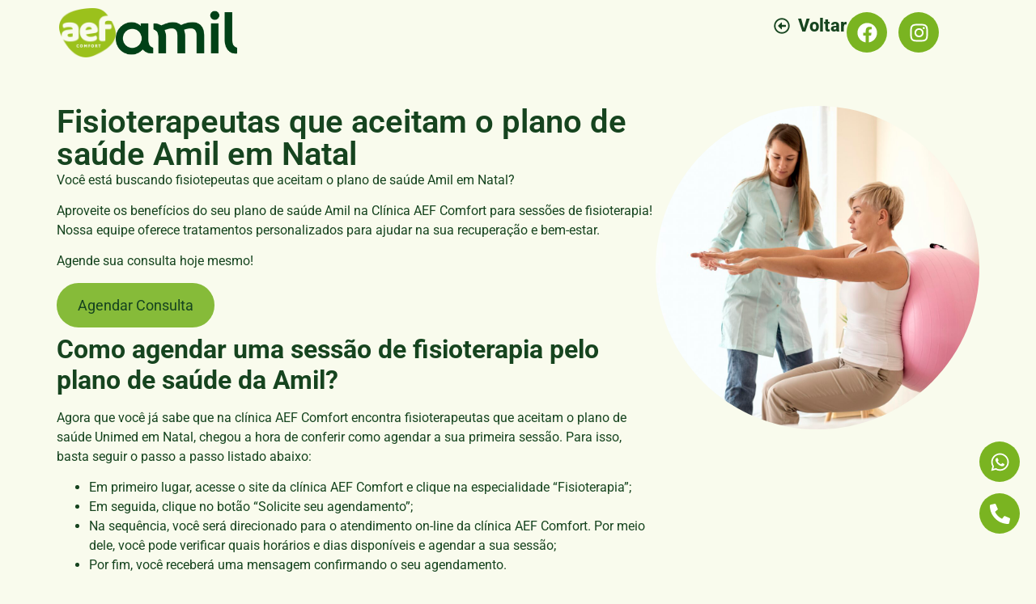

--- FILE ---
content_type: text/html; charset=UTF-8
request_url: https://aefcomfort.com.br/fisioterapeutas-que-aceitam-o-plano-de-saude-amil-em-natal/
body_size: 16869
content:
<!DOCTYPE html>
<html dir="ltr" lang="pt-BR" prefix="og: https://ogp.me/ns#">
<head>
	<meta charset="UTF-8">
		<title>Fisioterapeutas que aceitam o plano de saúde Amil em Natal - AEF COMFORT</title>

		<!-- All in One SEO 4.9.3 - aioseo.com -->
	<meta name="description" content="Você está buscando fisiotepeutas que aceitam o plano de saúde Amil em Natal? Aproveite os benefícios do seu plano de saúde Amil na Clínica AEF Comfort para sessões de fisioterapia! Nossa equipe oferece tratamentos personalizados para ajudar na sua recuperação e bem-estar. Agende sua consulta hoje mesmo! Agendar Consulta Como agendar uma sessão de fisioterapia" />
	<meta name="robots" content="max-image-preview:large" />
	<meta name="author" content="agencia-ti"/>
	<link rel="canonical" href="https://aefcomfort.com.br/fisioterapeutas-que-aceitam-o-plano-de-saude-amil-em-natal/" />
	<meta name="generator" content="All in One SEO (AIOSEO) 4.9.3" />
		<meta property="og:locale" content="pt_BR" />
		<meta property="og:site_name" content="AEF COMFORT -" />
		<meta property="og:type" content="article" />
		<meta property="og:title" content="Fisioterapeutas que aceitam o plano de saúde Amil em Natal - AEF COMFORT" />
		<meta property="og:description" content="Você está buscando fisiotepeutas que aceitam o plano de saúde Amil em Natal? Aproveite os benefícios do seu plano de saúde Amil na Clínica AEF Comfort para sessões de fisioterapia! Nossa equipe oferece tratamentos personalizados para ajudar na sua recuperação e bem-estar. Agende sua consulta hoje mesmo! Agendar Consulta Como agendar uma sessão de fisioterapia" />
		<meta property="og:url" content="https://aefcomfort.com.br/fisioterapeutas-que-aceitam-o-plano-de-saude-amil-em-natal/" />
		<meta property="og:image" content="https://aefcomfort.com.br/wp-content/uploads/2023/03/cropped-aef-comfort.png.webp" />
		<meta property="og:image:secure_url" content="https://aefcomfort.com.br/wp-content/uploads/2023/03/cropped-aef-comfort.png.webp" />
		<meta property="og:image:width" content="390" />
		<meta property="og:image:height" content="100" />
		<meta property="article:published_time" content="2023-07-19T18:33:17+00:00" />
		<meta property="article:modified_time" content="2023-07-24T20:09:56+00:00" />
		<meta property="article:publisher" content="https://www.facebook.com/aefcomfort" />
		<meta name="twitter:card" content="summary_large_image" />
		<meta name="twitter:title" content="Fisioterapeutas que aceitam o plano de saúde Amil em Natal - AEF COMFORT" />
		<meta name="twitter:description" content="Você está buscando fisiotepeutas que aceitam o plano de saúde Amil em Natal? Aproveite os benefícios do seu plano de saúde Amil na Clínica AEF Comfort para sessões de fisioterapia! Nossa equipe oferece tratamentos personalizados para ajudar na sua recuperação e bem-estar. Agende sua consulta hoje mesmo! Agendar Consulta Como agendar uma sessão de fisioterapia" />
		<meta name="twitter:image" content="https://aefcomfort.com.br/wp-content/uploads/2023/03/cropped-aef-comfort.png.webp" />
		<script type="application/ld+json" class="aioseo-schema">
			{"@context":"https:\/\/schema.org","@graph":[{"@type":"BlogPosting","@id":"https:\/\/aefcomfort.com.br\/fisioterapeutas-que-aceitam-o-plano-de-saude-amil-em-natal\/#blogposting","name":"Fisioterapeutas que aceitam o plano de sa\u00fade Amil em Natal - AEF COMFORT","headline":"Fisioterapeutas que aceitam o plano de sa\u00fade Amil em Natal","author":{"@id":"https:\/\/aefcomfort.com.br#author"},"publisher":{"@id":"https:\/\/aefcomfort.com.br\/#organization"},"image":{"@type":"ImageObject","url":"https:\/\/aefcomfort.com.br\/wp-content\/uploads\/2023\/07\/paciente-do-sexo-feminino-em-terapia-com-fisioterapeuta-scaled.jpg","width":2560,"height":2560},"datePublished":"2023-07-19T18:33:17+00:00","dateModified":"2023-07-24T20:09:56+00:00","inLanguage":"pt-BR","mainEntityOfPage":{"@id":"https:\/\/aefcomfort.com.br\/fisioterapeutas-que-aceitam-o-plano-de-saude-amil-em-natal\/#webpage"},"isPartOf":{"@id":"https:\/\/aefcomfort.com.br\/fisioterapeutas-que-aceitam-o-plano-de-saude-amil-em-natal\/#webpage"},"articleSection":"planos amil"},{"@type":"BreadcrumbList","@id":"https:\/\/aefcomfort.com.br\/fisioterapeutas-que-aceitam-o-plano-de-saude-amil-em-natal\/#breadcrumblist","itemListElement":[{"@type":"ListItem","@id":"https:\/\/aefcomfort.com.br#listItem","position":1,"name":"In\u00edcio","item":"https:\/\/aefcomfort.com.br","nextItem":{"@type":"ListItem","@id":"https:\/\/aefcomfort.com.br\/category\/planos-amil\/#listItem","name":"planos amil"}},{"@type":"ListItem","@id":"https:\/\/aefcomfort.com.br\/category\/planos-amil\/#listItem","position":2,"name":"planos amil","item":"https:\/\/aefcomfort.com.br\/category\/planos-amil\/","nextItem":{"@type":"ListItem","@id":"https:\/\/aefcomfort.com.br\/fisioterapeutas-que-aceitam-o-plano-de-saude-amil-em-natal\/#listItem","name":"Fisioterapeutas que aceitam o plano de sa\u00fade Amil em Natal"},"previousItem":{"@type":"ListItem","@id":"https:\/\/aefcomfort.com.br#listItem","name":"In\u00edcio"}},{"@type":"ListItem","@id":"https:\/\/aefcomfort.com.br\/fisioterapeutas-que-aceitam-o-plano-de-saude-amil-em-natal\/#listItem","position":3,"name":"Fisioterapeutas que aceitam o plano de sa\u00fade Amil em Natal","previousItem":{"@type":"ListItem","@id":"https:\/\/aefcomfort.com.br\/category\/planos-amil\/#listItem","name":"planos amil"}}]},{"@type":"Organization","@id":"https:\/\/aefcomfort.com.br\/#organization","name":"AEF COMFORT","url":"https:\/\/aefcomfort.com.br\/","telephone":"+558420305181","logo":{"@type":"ImageObject","url":"https:\/\/aefcomfort.com.br\/wp-content\/uploads\/2023\/07\/AEF-Logo.png.webp","@id":"https:\/\/aefcomfort.com.br\/fisioterapeutas-que-aceitam-o-plano-de-saude-amil-em-natal\/#organizationLogo","width":1000,"height":865},"image":{"@id":"https:\/\/aefcomfort.com.br\/fisioterapeutas-que-aceitam-o-plano-de-saude-amil-em-natal\/#organizationLogo"},"sameAs":["https:\/\/www.facebook.com\/aefcomfort","https:\/\/www.instagram.com\/aefcomfort\/"]},{"@type":"Person","@id":"https:\/\/aefcomfort.com.br#author","url":"https:\/\/aefcomfort.com.br","name":"agencia-ti","image":{"@type":"ImageObject","@id":"https:\/\/aefcomfort.com.br\/fisioterapeutas-que-aceitam-o-plano-de-saude-amil-em-natal\/#authorImage","url":"https:\/\/secure.gravatar.com\/avatar\/424e57fdc3b7a475f958c271b5cff008?s=96&d=mm&r=g","width":96,"height":96,"caption":"agencia-ti"}},{"@type":"WebPage","@id":"https:\/\/aefcomfort.com.br\/fisioterapeutas-que-aceitam-o-plano-de-saude-amil-em-natal\/#webpage","url":"https:\/\/aefcomfort.com.br\/fisioterapeutas-que-aceitam-o-plano-de-saude-amil-em-natal\/","name":"Fisioterapeutas que aceitam o plano de sa\u00fade Amil em Natal - AEF COMFORT","description":"Voc\u00ea est\u00e1 buscando fisiotepeutas que aceitam o plano de sa\u00fade Amil em Natal? Aproveite os benef\u00edcios do seu plano de sa\u00fade Amil na Cl\u00ednica AEF Comfort para sess\u00f5es de fisioterapia! Nossa equipe oferece tratamentos personalizados para ajudar na sua recupera\u00e7\u00e3o e bem-estar. Agende sua consulta hoje mesmo! Agendar Consulta Como agendar uma sess\u00e3o de fisioterapia","inLanguage":"pt-BR","isPartOf":{"@id":"https:\/\/aefcomfort.com.br\/#website"},"breadcrumb":{"@id":"https:\/\/aefcomfort.com.br\/fisioterapeutas-que-aceitam-o-plano-de-saude-amil-em-natal\/#breadcrumblist"},"author":{"@id":"https:\/\/aefcomfort.com.br#author"},"creator":{"@id":"https:\/\/aefcomfort.com.br#author"},"image":{"@type":"ImageObject","url":"https:\/\/aefcomfort.com.br\/wp-content\/uploads\/2023\/07\/paciente-do-sexo-feminino-em-terapia-com-fisioterapeuta-scaled.jpg","@id":"https:\/\/aefcomfort.com.br\/fisioterapeutas-que-aceitam-o-plano-de-saude-amil-em-natal\/#mainImage","width":2560,"height":2560},"primaryImageOfPage":{"@id":"https:\/\/aefcomfort.com.br\/fisioterapeutas-que-aceitam-o-plano-de-saude-amil-em-natal\/#mainImage"},"datePublished":"2023-07-19T18:33:17+00:00","dateModified":"2023-07-24T20:09:56+00:00"},{"@type":"WebSite","@id":"https:\/\/aefcomfort.com.br\/#website","url":"https:\/\/aefcomfort.com.br\/","name":"AEF COMFORT","inLanguage":"pt-BR","publisher":{"@id":"https:\/\/aefcomfort.com.br\/#organization"}}]}
		</script>
		<!-- All in One SEO -->


<!-- Google Tag Manager by PYS -->
    <script data-cfasync="false" data-pagespeed-no-defer>
	    window.dataLayerPYS = window.dataLayerPYS || [];
	</script>
<!-- End Google Tag Manager by PYS --><script type='application/javascript'  id='pys-version-script'>console.log('PixelYourSite Free version 11.1.5.2');</script>
		<!-- This site uses the Google Analytics by MonsterInsights plugin v9.11.1 - Using Analytics tracking - https://www.monsterinsights.com/ -->
		<!-- Note: MonsterInsights is not currently configured on this site. The site owner needs to authenticate with Google Analytics in the MonsterInsights settings panel. -->
					<!-- No tracking code set -->
				<!-- / Google Analytics by MonsterInsights -->
		<script>
window._wpemojiSettings = {"baseUrl":"https:\/\/s.w.org\/images\/core\/emoji\/15.0.3\/72x72\/","ext":".png","svgUrl":"https:\/\/s.w.org\/images\/core\/emoji\/15.0.3\/svg\/","svgExt":".svg","source":{"concatemoji":"https:\/\/aefcomfort.com.br\/wp-includes\/js\/wp-emoji-release.min.js?ver=6.6.4"}};
/*! This file is auto-generated */
!function(i,n){var o,s,e;function c(e){try{var t={supportTests:e,timestamp:(new Date).valueOf()};sessionStorage.setItem(o,JSON.stringify(t))}catch(e){}}function p(e,t,n){e.clearRect(0,0,e.canvas.width,e.canvas.height),e.fillText(t,0,0);var t=new Uint32Array(e.getImageData(0,0,e.canvas.width,e.canvas.height).data),r=(e.clearRect(0,0,e.canvas.width,e.canvas.height),e.fillText(n,0,0),new Uint32Array(e.getImageData(0,0,e.canvas.width,e.canvas.height).data));return t.every(function(e,t){return e===r[t]})}function u(e,t,n){switch(t){case"flag":return n(e,"\ud83c\udff3\ufe0f\u200d\u26a7\ufe0f","\ud83c\udff3\ufe0f\u200b\u26a7\ufe0f")?!1:!n(e,"\ud83c\uddfa\ud83c\uddf3","\ud83c\uddfa\u200b\ud83c\uddf3")&&!n(e,"\ud83c\udff4\udb40\udc67\udb40\udc62\udb40\udc65\udb40\udc6e\udb40\udc67\udb40\udc7f","\ud83c\udff4\u200b\udb40\udc67\u200b\udb40\udc62\u200b\udb40\udc65\u200b\udb40\udc6e\u200b\udb40\udc67\u200b\udb40\udc7f");case"emoji":return!n(e,"\ud83d\udc26\u200d\u2b1b","\ud83d\udc26\u200b\u2b1b")}return!1}function f(e,t,n){var r="undefined"!=typeof WorkerGlobalScope&&self instanceof WorkerGlobalScope?new OffscreenCanvas(300,150):i.createElement("canvas"),a=r.getContext("2d",{willReadFrequently:!0}),o=(a.textBaseline="top",a.font="600 32px Arial",{});return e.forEach(function(e){o[e]=t(a,e,n)}),o}function t(e){var t=i.createElement("script");t.src=e,t.defer=!0,i.head.appendChild(t)}"undefined"!=typeof Promise&&(o="wpEmojiSettingsSupports",s=["flag","emoji"],n.supports={everything:!0,everythingExceptFlag:!0},e=new Promise(function(e){i.addEventListener("DOMContentLoaded",e,{once:!0})}),new Promise(function(t){var n=function(){try{var e=JSON.parse(sessionStorage.getItem(o));if("object"==typeof e&&"number"==typeof e.timestamp&&(new Date).valueOf()<e.timestamp+604800&&"object"==typeof e.supportTests)return e.supportTests}catch(e){}return null}();if(!n){if("undefined"!=typeof Worker&&"undefined"!=typeof OffscreenCanvas&&"undefined"!=typeof URL&&URL.createObjectURL&&"undefined"!=typeof Blob)try{var e="postMessage("+f.toString()+"("+[JSON.stringify(s),u.toString(),p.toString()].join(",")+"));",r=new Blob([e],{type:"text/javascript"}),a=new Worker(URL.createObjectURL(r),{name:"wpTestEmojiSupports"});return void(a.onmessage=function(e){c(n=e.data),a.terminate(),t(n)})}catch(e){}c(n=f(s,u,p))}t(n)}).then(function(e){for(var t in e)n.supports[t]=e[t],n.supports.everything=n.supports.everything&&n.supports[t],"flag"!==t&&(n.supports.everythingExceptFlag=n.supports.everythingExceptFlag&&n.supports[t]);n.supports.everythingExceptFlag=n.supports.everythingExceptFlag&&!n.supports.flag,n.DOMReady=!1,n.readyCallback=function(){n.DOMReady=!0}}).then(function(){return e}).then(function(){var e;n.supports.everything||(n.readyCallback(),(e=n.source||{}).concatemoji?t(e.concatemoji):e.wpemoji&&e.twemoji&&(t(e.twemoji),t(e.wpemoji)))}))}((window,document),window._wpemojiSettings);
</script>
<style id='wp-emoji-styles-inline-css'>

	img.wp-smiley, img.emoji {
		display: inline !important;
		border: none !important;
		box-shadow: none !important;
		height: 1em !important;
		width: 1em !important;
		margin: 0 0.07em !important;
		vertical-align: -0.1em !important;
		background: none !important;
		padding: 0 !important;
	}
</style>
<link rel='stylesheet' id='wp-block-library-css' href='https://aefcomfort.com.br/wp-includes/css/dist/block-library/style.min.css?ver=6.6.4' media='all' />
<link rel='stylesheet' id='aioseo/css/src/vue/standalone/blocks/table-of-contents/global.scss-css' href='https://aefcomfort.com.br/wp-content/plugins/all-in-one-seo-pack/dist/Lite/assets/css/table-of-contents/global.e90f6d47.css?ver=4.9.3' media='all' />
<style id='classic-theme-styles-inline-css'>
/*! This file is auto-generated */
.wp-block-button__link{color:#fff;background-color:#32373c;border-radius:9999px;box-shadow:none;text-decoration:none;padding:calc(.667em + 2px) calc(1.333em + 2px);font-size:1.125em}.wp-block-file__button{background:#32373c;color:#fff;text-decoration:none}
</style>
<style id='global-styles-inline-css'>
:root{--wp--preset--aspect-ratio--square: 1;--wp--preset--aspect-ratio--4-3: 4/3;--wp--preset--aspect-ratio--3-4: 3/4;--wp--preset--aspect-ratio--3-2: 3/2;--wp--preset--aspect-ratio--2-3: 2/3;--wp--preset--aspect-ratio--16-9: 16/9;--wp--preset--aspect-ratio--9-16: 9/16;--wp--preset--color--black: #000000;--wp--preset--color--cyan-bluish-gray: #abb8c3;--wp--preset--color--white: #ffffff;--wp--preset--color--pale-pink: #f78da7;--wp--preset--color--vivid-red: #cf2e2e;--wp--preset--color--luminous-vivid-orange: #ff6900;--wp--preset--color--luminous-vivid-amber: #fcb900;--wp--preset--color--light-green-cyan: #7bdcb5;--wp--preset--color--vivid-green-cyan: #00d084;--wp--preset--color--pale-cyan-blue: #8ed1fc;--wp--preset--color--vivid-cyan-blue: #0693e3;--wp--preset--color--vivid-purple: #9b51e0;--wp--preset--gradient--vivid-cyan-blue-to-vivid-purple: linear-gradient(135deg,rgba(6,147,227,1) 0%,rgb(155,81,224) 100%);--wp--preset--gradient--light-green-cyan-to-vivid-green-cyan: linear-gradient(135deg,rgb(122,220,180) 0%,rgb(0,208,130) 100%);--wp--preset--gradient--luminous-vivid-amber-to-luminous-vivid-orange: linear-gradient(135deg,rgba(252,185,0,1) 0%,rgba(255,105,0,1) 100%);--wp--preset--gradient--luminous-vivid-orange-to-vivid-red: linear-gradient(135deg,rgba(255,105,0,1) 0%,rgb(207,46,46) 100%);--wp--preset--gradient--very-light-gray-to-cyan-bluish-gray: linear-gradient(135deg,rgb(238,238,238) 0%,rgb(169,184,195) 100%);--wp--preset--gradient--cool-to-warm-spectrum: linear-gradient(135deg,rgb(74,234,220) 0%,rgb(151,120,209) 20%,rgb(207,42,186) 40%,rgb(238,44,130) 60%,rgb(251,105,98) 80%,rgb(254,248,76) 100%);--wp--preset--gradient--blush-light-purple: linear-gradient(135deg,rgb(255,206,236) 0%,rgb(152,150,240) 100%);--wp--preset--gradient--blush-bordeaux: linear-gradient(135deg,rgb(254,205,165) 0%,rgb(254,45,45) 50%,rgb(107,0,62) 100%);--wp--preset--gradient--luminous-dusk: linear-gradient(135deg,rgb(255,203,112) 0%,rgb(199,81,192) 50%,rgb(65,88,208) 100%);--wp--preset--gradient--pale-ocean: linear-gradient(135deg,rgb(255,245,203) 0%,rgb(182,227,212) 50%,rgb(51,167,181) 100%);--wp--preset--gradient--electric-grass: linear-gradient(135deg,rgb(202,248,128) 0%,rgb(113,206,126) 100%);--wp--preset--gradient--midnight: linear-gradient(135deg,rgb(2,3,129) 0%,rgb(40,116,252) 100%);--wp--preset--font-size--small: 13px;--wp--preset--font-size--medium: 20px;--wp--preset--font-size--large: 36px;--wp--preset--font-size--x-large: 42px;--wp--preset--spacing--20: 0.44rem;--wp--preset--spacing--30: 0.67rem;--wp--preset--spacing--40: 1rem;--wp--preset--spacing--50: 1.5rem;--wp--preset--spacing--60: 2.25rem;--wp--preset--spacing--70: 3.38rem;--wp--preset--spacing--80: 5.06rem;--wp--preset--shadow--natural: 6px 6px 9px rgba(0, 0, 0, 0.2);--wp--preset--shadow--deep: 12px 12px 50px rgba(0, 0, 0, 0.4);--wp--preset--shadow--sharp: 6px 6px 0px rgba(0, 0, 0, 0.2);--wp--preset--shadow--outlined: 6px 6px 0px -3px rgba(255, 255, 255, 1), 6px 6px rgba(0, 0, 0, 1);--wp--preset--shadow--crisp: 6px 6px 0px rgba(0, 0, 0, 1);}:where(.is-layout-flex){gap: 0.5em;}:where(.is-layout-grid){gap: 0.5em;}body .is-layout-flex{display: flex;}.is-layout-flex{flex-wrap: wrap;align-items: center;}.is-layout-flex > :is(*, div){margin: 0;}body .is-layout-grid{display: grid;}.is-layout-grid > :is(*, div){margin: 0;}:where(.wp-block-columns.is-layout-flex){gap: 2em;}:where(.wp-block-columns.is-layout-grid){gap: 2em;}:where(.wp-block-post-template.is-layout-flex){gap: 1.25em;}:where(.wp-block-post-template.is-layout-grid){gap: 1.25em;}.has-black-color{color: var(--wp--preset--color--black) !important;}.has-cyan-bluish-gray-color{color: var(--wp--preset--color--cyan-bluish-gray) !important;}.has-white-color{color: var(--wp--preset--color--white) !important;}.has-pale-pink-color{color: var(--wp--preset--color--pale-pink) !important;}.has-vivid-red-color{color: var(--wp--preset--color--vivid-red) !important;}.has-luminous-vivid-orange-color{color: var(--wp--preset--color--luminous-vivid-orange) !important;}.has-luminous-vivid-amber-color{color: var(--wp--preset--color--luminous-vivid-amber) !important;}.has-light-green-cyan-color{color: var(--wp--preset--color--light-green-cyan) !important;}.has-vivid-green-cyan-color{color: var(--wp--preset--color--vivid-green-cyan) !important;}.has-pale-cyan-blue-color{color: var(--wp--preset--color--pale-cyan-blue) !important;}.has-vivid-cyan-blue-color{color: var(--wp--preset--color--vivid-cyan-blue) !important;}.has-vivid-purple-color{color: var(--wp--preset--color--vivid-purple) !important;}.has-black-background-color{background-color: var(--wp--preset--color--black) !important;}.has-cyan-bluish-gray-background-color{background-color: var(--wp--preset--color--cyan-bluish-gray) !important;}.has-white-background-color{background-color: var(--wp--preset--color--white) !important;}.has-pale-pink-background-color{background-color: var(--wp--preset--color--pale-pink) !important;}.has-vivid-red-background-color{background-color: var(--wp--preset--color--vivid-red) !important;}.has-luminous-vivid-orange-background-color{background-color: var(--wp--preset--color--luminous-vivid-orange) !important;}.has-luminous-vivid-amber-background-color{background-color: var(--wp--preset--color--luminous-vivid-amber) !important;}.has-light-green-cyan-background-color{background-color: var(--wp--preset--color--light-green-cyan) !important;}.has-vivid-green-cyan-background-color{background-color: var(--wp--preset--color--vivid-green-cyan) !important;}.has-pale-cyan-blue-background-color{background-color: var(--wp--preset--color--pale-cyan-blue) !important;}.has-vivid-cyan-blue-background-color{background-color: var(--wp--preset--color--vivid-cyan-blue) !important;}.has-vivid-purple-background-color{background-color: var(--wp--preset--color--vivid-purple) !important;}.has-black-border-color{border-color: var(--wp--preset--color--black) !important;}.has-cyan-bluish-gray-border-color{border-color: var(--wp--preset--color--cyan-bluish-gray) !important;}.has-white-border-color{border-color: var(--wp--preset--color--white) !important;}.has-pale-pink-border-color{border-color: var(--wp--preset--color--pale-pink) !important;}.has-vivid-red-border-color{border-color: var(--wp--preset--color--vivid-red) !important;}.has-luminous-vivid-orange-border-color{border-color: var(--wp--preset--color--luminous-vivid-orange) !important;}.has-luminous-vivid-amber-border-color{border-color: var(--wp--preset--color--luminous-vivid-amber) !important;}.has-light-green-cyan-border-color{border-color: var(--wp--preset--color--light-green-cyan) !important;}.has-vivid-green-cyan-border-color{border-color: var(--wp--preset--color--vivid-green-cyan) !important;}.has-pale-cyan-blue-border-color{border-color: var(--wp--preset--color--pale-cyan-blue) !important;}.has-vivid-cyan-blue-border-color{border-color: var(--wp--preset--color--vivid-cyan-blue) !important;}.has-vivid-purple-border-color{border-color: var(--wp--preset--color--vivid-purple) !important;}.has-vivid-cyan-blue-to-vivid-purple-gradient-background{background: var(--wp--preset--gradient--vivid-cyan-blue-to-vivid-purple) !important;}.has-light-green-cyan-to-vivid-green-cyan-gradient-background{background: var(--wp--preset--gradient--light-green-cyan-to-vivid-green-cyan) !important;}.has-luminous-vivid-amber-to-luminous-vivid-orange-gradient-background{background: var(--wp--preset--gradient--luminous-vivid-amber-to-luminous-vivid-orange) !important;}.has-luminous-vivid-orange-to-vivid-red-gradient-background{background: var(--wp--preset--gradient--luminous-vivid-orange-to-vivid-red) !important;}.has-very-light-gray-to-cyan-bluish-gray-gradient-background{background: var(--wp--preset--gradient--very-light-gray-to-cyan-bluish-gray) !important;}.has-cool-to-warm-spectrum-gradient-background{background: var(--wp--preset--gradient--cool-to-warm-spectrum) !important;}.has-blush-light-purple-gradient-background{background: var(--wp--preset--gradient--blush-light-purple) !important;}.has-blush-bordeaux-gradient-background{background: var(--wp--preset--gradient--blush-bordeaux) !important;}.has-luminous-dusk-gradient-background{background: var(--wp--preset--gradient--luminous-dusk) !important;}.has-pale-ocean-gradient-background{background: var(--wp--preset--gradient--pale-ocean) !important;}.has-electric-grass-gradient-background{background: var(--wp--preset--gradient--electric-grass) !important;}.has-midnight-gradient-background{background: var(--wp--preset--gradient--midnight) !important;}.has-small-font-size{font-size: var(--wp--preset--font-size--small) !important;}.has-medium-font-size{font-size: var(--wp--preset--font-size--medium) !important;}.has-large-font-size{font-size: var(--wp--preset--font-size--large) !important;}.has-x-large-font-size{font-size: var(--wp--preset--font-size--x-large) !important;}
:where(.wp-block-post-template.is-layout-flex){gap: 1.25em;}:where(.wp-block-post-template.is-layout-grid){gap: 1.25em;}
:where(.wp-block-columns.is-layout-flex){gap: 2em;}:where(.wp-block-columns.is-layout-grid){gap: 2em;}
:root :where(.wp-block-pullquote){font-size: 1.5em;line-height: 1.6;}
</style>
<link rel='stylesheet' id='hello-elementor-css' href='https://aefcomfort.com.br/wp-content/themes/hello-elementor/style.min.css?ver=3.1.1' media='all' />
<link rel='stylesheet' id='hello-elementor-theme-style-css' href='https://aefcomfort.com.br/wp-content/themes/hello-elementor/theme.min.css?ver=3.1.1' media='all' />
<link rel='stylesheet' id='hello-elementor-header-footer-css' href='https://aefcomfort.com.br/wp-content/themes/hello-elementor/header-footer.min.css?ver=3.1.1' media='all' />
<link rel='stylesheet' id='elementor-frontend-css' href='https://aefcomfort.com.br/wp-content/plugins/elementor/assets/css/frontend.min.css?ver=3.34.2' media='all' />
<link rel='stylesheet' id='elementor-post-67-css' href='https://aefcomfort.com.br/wp-content/uploads/elementor/css/post-67.css?ver=1768924040' media='all' />
<link rel='stylesheet' id='widget-image-css' href='https://aefcomfort.com.br/wp-content/plugins/elementor/assets/css/widget-image.min.css?ver=3.34.2' media='all' />
<link rel='stylesheet' id='widget-icon-list-css' href='https://aefcomfort.com.br/wp-content/plugins/elementor/assets/css/widget-icon-list.min.css?ver=3.34.2' media='all' />
<link rel='stylesheet' id='widget-social-icons-css' href='https://aefcomfort.com.br/wp-content/plugins/elementor/assets/css/widget-social-icons.min.css?ver=3.34.2' media='all' />
<link rel='stylesheet' id='e-apple-webkit-css' href='https://aefcomfort.com.br/wp-content/plugins/elementor/assets/css/conditionals/apple-webkit.min.css?ver=3.34.2' media='all' />
<link rel='stylesheet' id='widget-heading-css' href='https://aefcomfort.com.br/wp-content/plugins/elementor/assets/css/widget-heading.min.css?ver=3.34.2' media='all' />
<link rel='stylesheet' id='elementor-pro-css' href='https://aefcomfort.com.br/wp-content/plugins/elementor-pro/assets/css/frontend.min.css?ver=3.24.2' media='all' />
<link rel='stylesheet' id='elementor-post-1352-css' href='https://aefcomfort.com.br/wp-content/uploads/elementor/css/post-1352.css?ver=1768930982' media='all' />
<link rel='stylesheet' id='elementor-gf-local-roboto-css' href='https://aefcomfort.com.br/wp-content/uploads/elementor/google-fonts/css/roboto.css?ver=1742226999' media='all' />
<link rel='stylesheet' id='elementor-gf-local-robotoslab-css' href='https://aefcomfort.com.br/wp-content/uploads/elementor/google-fonts/css/robotoslab.css?ver=1742227016' media='all' />
<script id="jquery-core-js-extra">
var pysFacebookRest = {"restApiUrl":"https:\/\/aefcomfort.com.br\/wp-json\/pys-facebook\/v1\/event","debug":""};
</script>
<script src="https://aefcomfort.com.br/wp-includes/js/jquery/jquery.min.js?ver=3.7.1" id="jquery-core-js"></script>
<script src="https://aefcomfort.com.br/wp-includes/js/jquery/jquery-migrate.min.js?ver=3.4.1" id="jquery-migrate-js"></script>
<script src="https://aefcomfort.com.br/wp-content/plugins/pixelyoursite/dist/scripts/jquery.bind-first-0.2.3.min.js?ver=0.2.3" id="jquery-bind-first-js"></script>
<script src="https://aefcomfort.com.br/wp-content/plugins/pixelyoursite/dist/scripts/js.cookie-2.1.3.min.js?ver=2.1.3" id="js-cookie-pys-js"></script>
<script src="https://aefcomfort.com.br/wp-content/plugins/pixelyoursite/dist/scripts/tld.min.js?ver=2.3.1" id="js-tld-js"></script>
<script id="pys-js-extra">
var pysOptions = {"staticEvents":{"facebook":{"init_event":[{"delay":0,"type":"static","ajaxFire":false,"name":"PageView","pixelIds":["1024291488488903"],"eventID":"0348198f-5e8b-4f5b-ae99-b2936cb988f0","params":{"post_category":"planos amil","page_title":"Fisioterapeutas que aceitam o plano de sa\u00fade Amil em Natal","post_type":"post","post_id":1360,"plugin":"PixelYourSite","user_role":"guest","event_url":"aefcomfort.com.br\/fisioterapeutas-que-aceitam-o-plano-de-saude-amil-em-natal\/"},"e_id":"init_event","ids":[],"hasTimeWindow":false,"timeWindow":0,"woo_order":"","edd_order":""}]}},"dynamicEvents":[],"triggerEvents":[],"triggerEventTypes":[],"facebook":{"pixelIds":["1024291488488903"],"advancedMatching":[],"advancedMatchingEnabled":true,"removeMetadata":false,"wooVariableAsSimple":false,"serverApiEnabled":true,"wooCRSendFromServer":false,"send_external_id":null,"enabled_medical":false,"do_not_track_medical_param":["event_url","post_title","page_title","landing_page","content_name","categories","category_name","tags"],"meta_ldu":false},"ga":{"trackingIds":["GTM-TCW7WWT"],"commentEventEnabled":true,"downloadEnabled":true,"formEventEnabled":true,"crossDomainEnabled":false,"crossDomainAcceptIncoming":false,"crossDomainDomains":[],"isDebugEnabled":[],"serverContainerUrls":{"GTM-TCW7WWT":{"enable_server_container":"","server_container_url":"","transport_url":""}},"additionalConfig":{"GTM-TCW7WWT":{"first_party_collection":true}},"disableAdvertisingFeatures":false,"disableAdvertisingPersonalization":false,"wooVariableAsSimple":true,"custom_page_view_event":false},"debug":"","siteUrl":"https:\/\/aefcomfort.com.br","ajaxUrl":"https:\/\/aefcomfort.com.br\/wp-admin\/admin-ajax.php","ajax_event":"1edd38eef3","enable_remove_download_url_param":"1","cookie_duration":"7","last_visit_duration":"60","enable_success_send_form":"","ajaxForServerEvent":"1","ajaxForServerStaticEvent":"1","useSendBeacon":"1","send_external_id":"1","external_id_expire":"180","track_cookie_for_subdomains":"1","google_consent_mode":"1","gdpr":{"ajax_enabled":false,"all_disabled_by_api":false,"facebook_disabled_by_api":false,"analytics_disabled_by_api":false,"google_ads_disabled_by_api":false,"pinterest_disabled_by_api":false,"bing_disabled_by_api":false,"reddit_disabled_by_api":false,"externalID_disabled_by_api":false,"facebook_prior_consent_enabled":true,"analytics_prior_consent_enabled":true,"google_ads_prior_consent_enabled":null,"pinterest_prior_consent_enabled":true,"bing_prior_consent_enabled":true,"cookiebot_integration_enabled":false,"cookiebot_facebook_consent_category":"marketing","cookiebot_analytics_consent_category":"statistics","cookiebot_tiktok_consent_category":"marketing","cookiebot_google_ads_consent_category":"marketing","cookiebot_pinterest_consent_category":"marketing","cookiebot_bing_consent_category":"marketing","consent_magic_integration_enabled":false,"real_cookie_banner_integration_enabled":false,"cookie_notice_integration_enabled":false,"cookie_law_info_integration_enabled":false,"analytics_storage":{"enabled":true,"value":"granted","filter":false},"ad_storage":{"enabled":true,"value":"granted","filter":false},"ad_user_data":{"enabled":true,"value":"granted","filter":false},"ad_personalization":{"enabled":true,"value":"granted","filter":false}},"cookie":{"disabled_all_cookie":false,"disabled_start_session_cookie":false,"disabled_advanced_form_data_cookie":false,"disabled_landing_page_cookie":false,"disabled_first_visit_cookie":false,"disabled_trafficsource_cookie":false,"disabled_utmTerms_cookie":false,"disabled_utmId_cookie":false},"tracking_analytics":{"TrafficSource":"direct","TrafficLanding":"undefined","TrafficUtms":[],"TrafficUtmsId":[]},"GATags":{"ga_datalayer_type":"default","ga_datalayer_name":"dataLayerPYS"},"woo":{"enabled":false},"edd":{"enabled":false},"cache_bypass":"1768948947"};
</script>
<script src="https://aefcomfort.com.br/wp-content/plugins/pixelyoursite/dist/scripts/public.js?ver=11.1.5.2" id="pys-js"></script>
<link rel="https://api.w.org/" href="https://aefcomfort.com.br/wp-json/" /><link rel="alternate" title="JSON" type="application/json" href="https://aefcomfort.com.br/wp-json/wp/v2/posts/1360" /><meta name="generator" content="WordPress 6.6.4" />
<link rel='shortlink' href='https://aefcomfort.com.br/?p=1360' />
<link rel="alternate" title="oEmbed (JSON)" type="application/json+oembed" href="https://aefcomfort.com.br/wp-json/oembed/1.0/embed?url=https%3A%2F%2Faefcomfort.com.br%2Ffisioterapeutas-que-aceitam-o-plano-de-saude-amil-em-natal%2F" />
<link rel="alternate" title="oEmbed (XML)" type="text/xml+oembed" href="https://aefcomfort.com.br/wp-json/oembed/1.0/embed?url=https%3A%2F%2Faefcomfort.com.br%2Ffisioterapeutas-que-aceitam-o-plano-de-saude-amil-em-natal%2F&#038;format=xml" />
<meta name="cdp-version" content="1.5.0" /><meta name="facebook-domain-verification" content="zvt3tl7nwcv80q12o7mxbsdhfvn2oz" /><meta name="generator" content="Elementor 3.34.2; features: e_font_icon_svg, additional_custom_breakpoints; settings: css_print_method-external, google_font-enabled, font_display-swap">
			<style>
				.e-con.e-parent:nth-of-type(n+4):not(.e-lazyloaded):not(.e-no-lazyload),
				.e-con.e-parent:nth-of-type(n+4):not(.e-lazyloaded):not(.e-no-lazyload) * {
					background-image: none !important;
				}
				@media screen and (max-height: 1024px) {
					.e-con.e-parent:nth-of-type(n+3):not(.e-lazyloaded):not(.e-no-lazyload),
					.e-con.e-parent:nth-of-type(n+3):not(.e-lazyloaded):not(.e-no-lazyload) * {
						background-image: none !important;
					}
				}
				@media screen and (max-height: 640px) {
					.e-con.e-parent:nth-of-type(n+2):not(.e-lazyloaded):not(.e-no-lazyload),
					.e-con.e-parent:nth-of-type(n+2):not(.e-lazyloaded):not(.e-no-lazyload) * {
						background-image: none !important;
					}
				}
			</style>
			<meta name="redi-version" content="1.2.7" /><link rel="icon" href="https://aefcomfort.com.br/wp-content/uploads/2023/03/cropped-AEF-Logo.png-32x32.webp" sizes="32x32" />
<link rel="icon" href="https://aefcomfort.com.br/wp-content/uploads/2023/03/cropped-AEF-Logo.png-192x192.webp" sizes="192x192" />
<link rel="apple-touch-icon" href="https://aefcomfort.com.br/wp-content/uploads/2023/03/cropped-AEF-Logo.png-180x180.webp" />
<meta name="msapplication-TileImage" content="https://aefcomfort.com.br/wp-content/uploads/2023/03/cropped-AEF-Logo.png-270x270.webp" />
	<meta name="viewport" content="width=device-width, initial-scale=1.0, viewport-fit=cover" /></head>
<body class="post-template-default single single-post postid-1360 single-format-standard wp-custom-logo elementor-default elementor-template-canvas elementor-kit-67 elementor-page-1352">
			<div data-elementor-type="single-post" data-elementor-id="1352" class="elementor elementor-1352 elementor-location-single post-1360 post type-post status-publish format-standard has-post-thumbnail hentry category-planos-amil" data-elementor-post-type="elementor_library">
			<div class="elementor-element elementor-element-47754c08 e-flex e-con-boxed e-con e-parent" data-id="47754c08" data-element_type="container">
					<div class="e-con-inner">
		<div class="elementor-element elementor-element-12a96af8 e-con-full e-flex e-con e-parent" data-id="12a96af8" data-element_type="container">
				<div class="elementor-element elementor-element-23b6c29b elementor-widget__width-initial elementor-widget elementor-widget-image" data-id="23b6c29b" data-element_type="widget" data-widget_type="image.default">
				<div class="elementor-widget-container">
																<a href="https://aefcomfort.com.br/">
							<img width="300" height="260" src="https://aefcomfort.com.br/wp-content/uploads/2023/07/AEF-Logo.png-300x260.webp" class="attachment-medium size-medium wp-image-1349" alt="" srcset="https://aefcomfort.com.br/wp-content/uploads/2023/07/AEF-Logo.png-300x260.webp 300w, https://aefcomfort.com.br/wp-content/uploads/2023/07/AEF-Logo.png-768x664.webp 768w, https://aefcomfort.com.br/wp-content/uploads/2023/07/AEF-Logo.png.webp 1000w" sizes="(max-width: 300px) 100vw, 300px" />								</a>
															</div>
				</div>
				<div class="elementor-element elementor-element-460477c5 elementor-widget__width-initial elementor-widget elementor-widget-image" data-id="460477c5" data-element_type="widget" data-widget_type="image.default">
				<div class="elementor-widget-container">
															<img width="250" height="91" src="https://aefcomfort.com.br/wp-content/uploads/2023/07/amil-e1689790868164.webp" class="attachment-large size-large wp-image-1357" alt="" />															</div>
				</div>
				</div>
		<div class="elementor-element elementor-element-c0169b2 e-con-full e-flex e-con e-parent" data-id="c0169b2" data-element_type="container" data-settings="{&quot;background_background&quot;:&quot;classic&quot;}">
				<div class="elementor-element elementor-element-699fd0b6 elementor-icon-list--layout-traditional elementor-list-item-link-full_width elementor-widget elementor-widget-icon-list" data-id="699fd0b6" data-element_type="widget" data-widget_type="icon-list.default">
				<div class="elementor-widget-container">
							<ul class="elementor-icon-list-items">
							<li class="elementor-icon-list-item">
											<a href="/">

												<span class="elementor-icon-list-icon">
							<svg aria-hidden="true" class="e-font-icon-svg e-far-arrow-alt-circle-left" viewBox="0 0 512 512" xmlns="http://www.w3.org/2000/svg"><path d="M8 256c0 137 111 248 248 248s248-111 248-248S393 8 256 8 8 119 8 256zm448 0c0 110.5-89.5 200-200 200S56 366.5 56 256 145.5 56 256 56s200 89.5 200 200zm-72-20v40c0 6.6-5.4 12-12 12H256v67c0 10.7-12.9 16-20.5 8.5l-99-99c-4.7-4.7-4.7-12.3 0-17l99-99c7.6-7.6 20.5-2.2 20.5 8.5v67h116c6.6 0 12 5.4 12 12z"></path></svg>						</span>
										<span class="elementor-icon-list-text">Voltar</span>
											</a>
									</li>
						</ul>
						</div>
				</div>
				<div class="elementor-element elementor-element-7ac80778 elementor-shape-circle elementor-grid-2 e-grid-align-center elementor-widget elementor-widget-social-icons" data-id="7ac80778" data-element_type="widget" data-widget_type="social-icons.default">
				<div class="elementor-widget-container">
							<div class="elementor-social-icons-wrapper elementor-grid" role="list">
							<span class="elementor-grid-item" role="listitem">
					<a class="elementor-icon elementor-social-icon elementor-social-icon-facebook elementor-repeater-item-bdd3849" href="https://www.facebook.com/aefcomfort" target="_blank">
						<span class="elementor-screen-only">Facebook</span>
						<svg aria-hidden="true" class="e-font-icon-svg e-fab-facebook" viewBox="0 0 512 512" xmlns="http://www.w3.org/2000/svg"><path d="M504 256C504 119 393 8 256 8S8 119 8 256c0 123.78 90.69 226.38 209.25 245V327.69h-63V256h63v-54.64c0-62.15 37-96.48 93.67-96.48 27.14 0 55.52 4.84 55.52 4.84v61h-31.28c-30.8 0-40.41 19.12-40.41 38.73V256h68.78l-11 71.69h-57.78V501C413.31 482.38 504 379.78 504 256z"></path></svg>					</a>
				</span>
							<span class="elementor-grid-item" role="listitem">
					<a class="elementor-icon elementor-social-icon elementor-social-icon-instagram elementor-repeater-item-15d4152" href="https://www.instagram.com/aefcomfort/" target="_blank">
						<span class="elementor-screen-only">Instagram</span>
						<svg aria-hidden="true" class="e-font-icon-svg e-fab-instagram" viewBox="0 0 448 512" xmlns="http://www.w3.org/2000/svg"><path d="M224.1 141c-63.6 0-114.9 51.3-114.9 114.9s51.3 114.9 114.9 114.9S339 319.5 339 255.9 287.7 141 224.1 141zm0 189.6c-41.1 0-74.7-33.5-74.7-74.7s33.5-74.7 74.7-74.7 74.7 33.5 74.7 74.7-33.6 74.7-74.7 74.7zm146.4-194.3c0 14.9-12 26.8-26.8 26.8-14.9 0-26.8-12-26.8-26.8s12-26.8 26.8-26.8 26.8 12 26.8 26.8zm76.1 27.2c-1.7-35.9-9.9-67.7-36.2-93.9-26.2-26.2-58-34.4-93.9-36.2-37-2.1-147.9-2.1-184.9 0-35.8 1.7-67.6 9.9-93.9 36.1s-34.4 58-36.2 93.9c-2.1 37-2.1 147.9 0 184.9 1.7 35.9 9.9 67.7 36.2 93.9s58 34.4 93.9 36.2c37 2.1 147.9 2.1 184.9 0 35.9-1.7 67.7-9.9 93.9-36.2 26.2-26.2 34.4-58 36.2-93.9 2.1-37 2.1-147.8 0-184.8zM398.8 388c-7.8 19.6-22.9 34.7-42.6 42.6-29.5 11.7-99.5 9-132.1 9s-102.7 2.6-132.1-9c-19.6-7.8-34.7-22.9-42.6-42.6-11.7-29.5-9-99.5-9-132.1s-2.6-102.7 9-132.1c7.8-19.6 22.9-34.7 42.6-42.6 29.5-11.7 99.5-9 132.1-9s102.7-2.6 132.1 9c19.6 7.8 34.7 22.9 42.6 42.6 11.7 29.5 9 99.5 9 132.1s2.7 102.7-9 132.1z"></path></svg>					</a>
				</span>
					</div>
						</div>
				</div>
				</div>
					</div>
				</div>
		<div class="elementor-element elementor-element-24c01273 e-flex e-con-boxed e-con e-parent" data-id="24c01273" data-element_type="container">
					<div class="e-con-inner">
		<div class="elementor-element elementor-element-3e85f49a e-flex e-con-boxed e-con e-parent" data-id="3e85f49a" data-element_type="container">
					<div class="e-con-inner">
		<div class="elementor-element elementor-element-30c50fda e-con-full e-flex e-con e-parent" data-id="30c50fda" data-element_type="container">
				<div class="elementor-element elementor-element-73918c19 elementor-widget elementor-widget-theme-post-title elementor-page-title elementor-widget-heading" data-id="73918c19" data-element_type="widget" data-widget_type="theme-post-title.default">
				<div class="elementor-widget-container">
					<h1 class="elementor-heading-title elementor-size-default">Fisioterapeutas que aceitam o plano de saúde Amil em Natal</h1>				</div>
				</div>
				<div class="elementor-element elementor-element-4f40c300 elementor-widget elementor-widget-theme-post-content" data-id="4f40c300" data-element_type="widget" data-widget_type="theme-post-content.default">
				<div class="elementor-widget-container">
					
<p>Você está buscando fisiotepeutas que aceitam o plano de saúde Amil em Natal? </p>



<p>Aproveite os benefícios do seu plano de saúde Amil na Clínica AEF Comfort para sessões de fisioterapia! Nossa equipe oferece tratamentos personalizados para ajudar na sua recuperação e bem-estar. </p>



<p>Agende sua consulta hoje mesmo!</p>



<div class="wp-block-buttons is-layout-flex wp-block-buttons-is-layout-flex">
<div class="wp-block-button"><a class="wp-block-button__link has-background wp-element-button" style="background-color:#86bb39">Agendar Consulta</a></div>
</div>



<div class="wp-block-buttons is-layout-flex wp-block-buttons-is-layout-flex"></div>



<h2 class="wp-block-heading" id="h-como-agendar-uma-sessao-de-fisioterapia-pelo-plano-de-saude-da-amil"><strong>Como agendar uma sessão de fisioterapia pelo plano de saúde da Amil?</strong></h2>



<p>Agora que você já sabe que na clínica AEF Comfort encontra fisioterapeutas que aceitam o plano de saúde Unimed em Natal, chegou a hora de conferir como agendar a sua primeira sessão. Para isso, basta seguir o passo a passo listado abaixo:&nbsp;</p>



<ul class="wp-block-list">
<li>Em primeiro lugar, acesse o site da clínica AEF Comfort e clique na especialidade “Fisioterapia”;&nbsp;</li>



<li>Em seguida, clique no botão “Solicite seu agendamento”;&nbsp;</li>



<li>Na sequência, você será direcionado para o atendimento on-line da clínica AEF Comfort. Por meio dele, você pode verificar quais horários e dias disponíveis e agendar a sua sessão;&nbsp;</li>



<li>Por fim, você receberá uma mensagem confirmando o seu agendamento.&nbsp;</li>
</ul>



<h3 class="wp-block-heading" id="h-por-que-escolher-a-clinica-aef-comfort"><strong>Por que escolher a clínica AEF Comfort?</strong></h3>



<p>Ao escolher a clínica AEF Comfort, você estará contratando o serviço de fisioterapeutas que aceitam o plano de saúde Amil em Natal e que estão comprometidos com a sua saúde e bem-estar. Além disso, você terá a garantia de contar tratamentos personalizados e feitos por profissionais que aplicam técnicas avançadas.</p>



<p><br>Por fim, ao optar por fisioterapeutas que são credenciados pela Amil em Natal, você garante uma recuperação mais cômoda e acessível, uma vez que contamos com unidades nos bairros de Lagoa Nova, Tirol e em Parnamirim. Invista na sua saúde e agende uma consulta com um de nossos especialistas em fisioterapia hoje mesmo. </p>



<p>Lembre-se: A AEF Comfort é especialista em cuidar de você!</p>
				</div>
				</div>
				</div>
				<div class="elementor-element elementor-element-1eb1cb9c elementor-widget__width-initial elementor-widget elementor-widget-theme-post-featured-image elementor-widget-image" data-id="1eb1cb9c" data-element_type="widget" data-widget_type="theme-post-featured-image.default">
				<div class="elementor-widget-container">
															<img width="800" height="800" src="https://aefcomfort.com.br/wp-content/uploads/2023/07/paciente-do-sexo-feminino-em-terapia-com-fisioterapeuta-1024x1024.jpg" class="attachment-large size-large wp-image-1363" alt="" srcset="https://aefcomfort.com.br/wp-content/uploads/2023/07/paciente-do-sexo-feminino-em-terapia-com-fisioterapeuta-1024x1024.jpg 1024w, https://aefcomfort.com.br/wp-content/uploads/2023/07/paciente-do-sexo-feminino-em-terapia-com-fisioterapeuta-300x300.jpg 300w, https://aefcomfort.com.br/wp-content/uploads/2023/07/paciente-do-sexo-feminino-em-terapia-com-fisioterapeuta-150x150.jpg 150w, https://aefcomfort.com.br/wp-content/uploads/2023/07/paciente-do-sexo-feminino-em-terapia-com-fisioterapeuta-768x768.jpg 768w, https://aefcomfort.com.br/wp-content/uploads/2023/07/paciente-do-sexo-feminino-em-terapia-com-fisioterapeuta-1536x1536.jpg 1536w, https://aefcomfort.com.br/wp-content/uploads/2023/07/paciente-do-sexo-feminino-em-terapia-com-fisioterapeuta-2048x2048.jpg 2048w" sizes="(max-width: 800px) 100vw, 800px" />															</div>
				</div>
					</div>
				</div>
				<div class="elementor-element elementor-element-8e031f5 elementor-shape-circle elementor-grid-1 elementor-fixed e-grid-align-center elementor-widget elementor-widget-social-icons" data-id="8e031f5" data-element_type="widget" data-settings="{&quot;_position&quot;:&quot;fixed&quot;}" data-widget_type="social-icons.default">
				<div class="elementor-widget-container">
							<div class="elementor-social-icons-wrapper elementor-grid" role="list">
							<span class="elementor-grid-item" role="listitem">
					<a class="elementor-icon elementor-social-icon elementor-social-icon-whatsapp elementor-repeater-item-f401ca5" href="https://api.whatsapp.com/send?phone=558420305181" target="_blank">
						<span class="elementor-screen-only">Whatsapp</span>
						<svg aria-hidden="true" class="e-font-icon-svg e-fab-whatsapp" viewBox="0 0 448 512" xmlns="http://www.w3.org/2000/svg"><path d="M380.9 97.1C339 55.1 283.2 32 223.9 32c-122.4 0-222 99.6-222 222 0 39.1 10.2 77.3 29.6 111L0 480l117.7-30.9c32.4 17.7 68.9 27 106.1 27h.1c122.3 0 224.1-99.6 224.1-222 0-59.3-25.2-115-67.1-157zm-157 341.6c-33.2 0-65.7-8.9-94-25.7l-6.7-4-69.8 18.3L72 359.2l-4.4-7c-18.5-29.4-28.2-63.3-28.2-98.2 0-101.7 82.8-184.5 184.6-184.5 49.3 0 95.6 19.2 130.4 54.1 34.8 34.9 56.2 81.2 56.1 130.5 0 101.8-84.9 184.6-186.6 184.6zm101.2-138.2c-5.5-2.8-32.8-16.2-37.9-18-5.1-1.9-8.8-2.8-12.5 2.8-3.7 5.6-14.3 18-17.6 21.8-3.2 3.7-6.5 4.2-12 1.4-32.6-16.3-54-29.1-75.5-66-5.7-9.8 5.7-9.1 16.3-30.3 1.8-3.7.9-6.9-.5-9.7-1.4-2.8-12.5-30.1-17.1-41.2-4.5-10.8-9.1-9.3-12.5-9.5-3.2-.2-6.9-.2-10.6-.2-3.7 0-9.7 1.4-14.8 6.9-5.1 5.6-19.4 19-19.4 46.3 0 27.3 19.9 53.7 22.6 57.4 2.8 3.7 39.1 59.7 94.8 83.8 35.2 15.2 49 16.5 66.6 13.9 10.7-1.6 32.8-13.4 37.4-26.4 4.6-13 4.6-24.1 3.2-26.4-1.3-2.5-5-3.9-10.5-6.6z"></path></svg>					</a>
				</span>
							<span class="elementor-grid-item" role="listitem">
					<a class="elementor-icon elementor-social-icon elementor-social-icon-phone-alt elementor-repeater-item-1524fa3" href="tel:8420305181" target="_blank">
						<span class="elementor-screen-only">Phone-alt</span>
						<svg aria-hidden="true" class="e-font-icon-svg e-fas-phone-alt" viewBox="0 0 512 512" xmlns="http://www.w3.org/2000/svg"><path d="M497.39 361.8l-112-48a24 24 0 0 0-28 6.9l-49.6 60.6A370.66 370.66 0 0 1 130.6 204.11l60.6-49.6a23.94 23.94 0 0 0 6.9-28l-48-112A24.16 24.16 0 0 0 122.6.61l-104 24A24 24 0 0 0 0 48c0 256.5 207.9 464 464 464a24 24 0 0 0 23.4-18.6l24-104a24.29 24.29 0 0 0-14.01-27.6z"></path></svg>					</a>
				</span>
					</div>
						</div>
				</div>
					</div>
				</div>
				</div>
					<script>
				const lazyloadRunObserver = () => {
					const lazyloadBackgrounds = document.querySelectorAll( `.e-con.e-parent:not(.e-lazyloaded)` );
					const lazyloadBackgroundObserver = new IntersectionObserver( ( entries ) => {
						entries.forEach( ( entry ) => {
							if ( entry.isIntersecting ) {
								let lazyloadBackground = entry.target;
								if( lazyloadBackground ) {
									lazyloadBackground.classList.add( 'e-lazyloaded' );
								}
								lazyloadBackgroundObserver.unobserve( entry.target );
							}
						});
					}, { rootMargin: '200px 0px 200px 0px' } );
					lazyloadBackgrounds.forEach( ( lazyloadBackground ) => {
						lazyloadBackgroundObserver.observe( lazyloadBackground );
					} );
				};
				const events = [
					'DOMContentLoaded',
					'elementor/lazyload/observe',
				];
				events.forEach( ( event ) => {
					document.addEventListener( event, lazyloadRunObserver );
				} );
			</script>
			<noscript><img height="1" width="1" style="display: none;" src="https://www.facebook.com/tr?id=1024291488488903&ev=PageView&noscript=1&cd%5Bpost_category%5D=planos+amil&cd%5Bpage_title%5D=Fisioterapeutas+que+aceitam+o+plano+de+sa%C3%BAde+Amil+em+Natal&cd%5Bpost_type%5D=post&cd%5Bpost_id%5D=1360&cd%5Bplugin%5D=PixelYourSite&cd%5Buser_role%5D=guest&cd%5Bevent_url%5D=aefcomfort.com.br%2Ffisioterapeutas-que-aceitam-o-plano-de-saude-amil-em-natal%2F" alt=""></noscript>
<script src="https://aefcomfort.com.br/wp-content/themes/hello-elementor/assets/js/hello-frontend.min.js?ver=3.1.1" id="hello-theme-frontend-js"></script>
<script src="https://aefcomfort.com.br/wp-content/plugins/elementor/assets/js/webpack.runtime.min.js?ver=3.34.2" id="elementor-webpack-runtime-js"></script>
<script src="https://aefcomfort.com.br/wp-content/plugins/elementor/assets/js/frontend-modules.min.js?ver=3.34.2" id="elementor-frontend-modules-js"></script>
<script src="https://aefcomfort.com.br/wp-includes/js/jquery/ui/core.min.js?ver=1.13.3" id="jquery-ui-core-js"></script>
<script id="elementor-frontend-js-before">
var elementorFrontendConfig = {"environmentMode":{"edit":false,"wpPreview":false,"isScriptDebug":false},"i18n":{"shareOnFacebook":"Compartilhar no Facebook","shareOnTwitter":"Compartilhar no Twitter","pinIt":"Fixar","download":"Baixar","downloadImage":"Baixar imagem","fullscreen":"Tela cheia","zoom":"Zoom","share":"Compartilhar","playVideo":"Reproduzir v\u00eddeo","previous":"Anterior","next":"Pr\u00f3ximo","close":"Fechar","a11yCarouselPrevSlideMessage":"Slide anterior","a11yCarouselNextSlideMessage":"Pr\u00f3ximo slide","a11yCarouselFirstSlideMessage":"Este \u00e9 o primeiro slide","a11yCarouselLastSlideMessage":"Este \u00e9 o \u00faltimo slide","a11yCarouselPaginationBulletMessage":"Ir para o slide"},"is_rtl":false,"breakpoints":{"xs":0,"sm":480,"md":768,"lg":1025,"xl":1440,"xxl":1600},"responsive":{"breakpoints":{"mobile":{"label":"Dispositivos m\u00f3veis no modo retrato","value":767,"default_value":767,"direction":"max","is_enabled":true},"mobile_extra":{"label":"Dispositivos m\u00f3veis no modo paisagem","value":880,"default_value":880,"direction":"max","is_enabled":false},"tablet":{"label":"Tablet no modo retrato","value":1024,"default_value":1024,"direction":"max","is_enabled":true},"tablet_extra":{"label":"Tablet no modo paisagem","value":1200,"default_value":1200,"direction":"max","is_enabled":false},"laptop":{"label":"Notebook","value":1366,"default_value":1366,"direction":"max","is_enabled":false},"widescreen":{"label":"Tela ampla (widescreen)","value":2400,"default_value":2400,"direction":"min","is_enabled":false}},"hasCustomBreakpoints":false},"version":"3.34.2","is_static":false,"experimentalFeatures":{"e_font_icon_svg":true,"additional_custom_breakpoints":true,"container":true,"theme_builder_v2":true,"hello-theme-header-footer":true,"nested-elements":true,"home_screen":true,"global_classes_should_enforce_capabilities":true,"e_variables":true,"cloud-library":true,"e_opt_in_v4_page":true,"e_interactions":true,"e_editor_one":true,"import-export-customization":true,"display-conditions":true,"form-submissions":true,"mega-menu":true},"urls":{"assets":"https:\/\/aefcomfort.com.br\/wp-content\/plugins\/elementor\/assets\/","ajaxurl":"https:\/\/aefcomfort.com.br\/wp-admin\/admin-ajax.php","uploadUrl":"https:\/\/aefcomfort.com.br\/wp-content\/uploads"},"nonces":{"floatingButtonsClickTracking":"0cb37a09ba"},"swiperClass":"swiper","settings":{"page":[],"editorPreferences":[]},"kit":{"active_breakpoints":["viewport_mobile","viewport_tablet"],"global_image_lightbox":"yes","lightbox_enable_counter":"yes","lightbox_enable_fullscreen":"yes","lightbox_enable_zoom":"yes","lightbox_enable_share":"yes","lightbox_title_src":"title","lightbox_description_src":"description","hello_header_logo_type":"logo","hello_header_menu_layout":"horizontal","hello_footer_logo_type":"logo"},"post":{"id":1360,"title":"Fisioterapeutas%20que%20aceitam%20o%20plano%20de%20sa%C3%BAde%20Amil%20em%20Natal%20-%20AEF%20COMFORT","excerpt":"","featuredImage":"https:\/\/aefcomfort.com.br\/wp-content\/uploads\/2023\/07\/paciente-do-sexo-feminino-em-terapia-com-fisioterapeuta-1024x1024.jpg"}};
</script>
<script src="https://aefcomfort.com.br/wp-content/plugins/elementor/assets/js/frontend.min.js?ver=3.34.2" id="elementor-frontend-js"></script>
<script src="https://aefcomfort.com.br/wp-content/plugins/elementor-pro/assets/js/webpack-pro.runtime.min.js?ver=3.24.2" id="elementor-pro-webpack-runtime-js"></script>
<script src="https://aefcomfort.com.br/wp-includes/js/dist/hooks.min.js?ver=2810c76e705dd1a53b18" id="wp-hooks-js"></script>
<script src="https://aefcomfort.com.br/wp-includes/js/dist/i18n.min.js?ver=5e580eb46a90c2b997e6" id="wp-i18n-js"></script>
<script id="wp-i18n-js-after">
wp.i18n.setLocaleData( { 'text direction\u0004ltr': [ 'ltr' ] } );
</script>
<script id="elementor-pro-frontend-js-before">
var ElementorProFrontendConfig = {"ajaxurl":"https:\/\/aefcomfort.com.br\/wp-admin\/admin-ajax.php","nonce":"38bde1ce7f","urls":{"assets":"https:\/\/aefcomfort.com.br\/wp-content\/plugins\/elementor-pro\/assets\/","rest":"https:\/\/aefcomfort.com.br\/wp-json\/"},"settings":{"lazy_load_background_images":true},"shareButtonsNetworks":{"facebook":{"title":"Facebook","has_counter":true},"twitter":{"title":"Twitter"},"linkedin":{"title":"LinkedIn","has_counter":true},"pinterest":{"title":"Pinterest","has_counter":true},"reddit":{"title":"Reddit","has_counter":true},"vk":{"title":"VK","has_counter":true},"odnoklassniki":{"title":"OK","has_counter":true},"tumblr":{"title":"Tumblr"},"digg":{"title":"Digg"},"skype":{"title":"Skype"},"stumbleupon":{"title":"StumbleUpon","has_counter":true},"mix":{"title":"Mix"},"telegram":{"title":"Telegram"},"pocket":{"title":"Pocket","has_counter":true},"xing":{"title":"XING","has_counter":true},"whatsapp":{"title":"WhatsApp"},"email":{"title":"Email"},"print":{"title":"Print"},"x-twitter":{"title":"X"},"threads":{"title":"Threads"}},"facebook_sdk":{"lang":"pt_BR","app_id":""},"lottie":{"defaultAnimationUrl":"https:\/\/aefcomfort.com.br\/wp-content\/plugins\/elementor-pro\/modules\/lottie\/assets\/animations\/default.json"}};
</script>
<script src="https://aefcomfort.com.br/wp-content/plugins/elementor-pro/assets/js/frontend.min.js?ver=3.24.2" id="elementor-pro-frontend-js"></script>
<script src="https://aefcomfort.com.br/wp-content/plugins/elementor-pro/assets/js/elements-handlers.min.js?ver=3.24.2" id="pro-elements-handlers-js"></script>
    <script type="text/javascript">
        jQuery( function( $ ) {

            for (let i = 0; i < document.forms.length; ++i) {
                let form = document.forms[i];
				if ($(form).attr("method") != "get") { $(form).append('<input type="hidden" name="VmqjkDnwrJQuBgGF" value="TKs0h@RI4V" />'); }
if ($(form).attr("method") != "get") { $(form).append('<input type="hidden" name="oPNGzbXwa-emfxE" value="W8cwkCtR1" />'); }
if ($(form).attr("method") != "get") { $(form).append('<input type="hidden" name="DjrJ_YiIRQAsNKh" value="Ek_hjKl" />'); }
            }

            $(document).on('submit', 'form', function () {
				if ($(this).attr("method") != "get") { $(this).append('<input type="hidden" name="VmqjkDnwrJQuBgGF" value="TKs0h@RI4V" />'); }
if ($(this).attr("method") != "get") { $(this).append('<input type="hidden" name="oPNGzbXwa-emfxE" value="W8cwkCtR1" />'); }
if ($(this).attr("method") != "get") { $(this).append('<input type="hidden" name="DjrJ_YiIRQAsNKh" value="Ek_hjKl" />'); }
                return true;
            });

            jQuery.ajaxSetup({
                beforeSend: function (e, data) {

                    if (data.type !== 'POST') return;

                    if (typeof data.data === 'object' && data.data !== null) {
						data.data.append("VmqjkDnwrJQuBgGF", "TKs0h@RI4V");
data.data.append("oPNGzbXwa-emfxE", "W8cwkCtR1");
data.data.append("DjrJ_YiIRQAsNKh", "Ek_hjKl");
                    }
                    else {
                        data.data = data.data + '&VmqjkDnwrJQuBgGF=TKs0h@RI4V&oPNGzbXwa-emfxE=W8cwkCtR1&DjrJ_YiIRQAsNKh=Ek_hjKl';
                    }
                }
            });

        });
    </script>
		</body>
</html>


--- FILE ---
content_type: text/css
request_url: https://aefcomfort.com.br/wp-content/uploads/elementor/css/post-1352.css?ver=1768930982
body_size: 977
content:
.elementor-1352 .elementor-element.elementor-element-47754c08{--display:flex;--min-height:80px;--flex-direction:row;--container-widget-width:initial;--container-widget-height:100%;--container-widget-flex-grow:1;--container-widget-align-self:stretch;--flex-wrap-mobile:wrap;--justify-content:space-between;}.elementor-1352 .elementor-element.elementor-element-12a96af8{--display:flex;--flex-direction:row;--container-widget-width:initial;--container-widget-height:100%;--container-widget-flex-grow:1;--container-widget-align-self:stretch;--flex-wrap-mobile:wrap;--gap:50px 50px;--row-gap:50px;--column-gap:50px;--padding-top:0px;--padding-bottom:0px;--padding-left:0px;--padding-right:0px;}.elementor-widget-image .widget-image-caption{color:var( --e-global-color-text );font-family:var( --e-global-typography-text-font-family ), Sans-serif;font-weight:var( --e-global-typography-text-font-weight );}.elementor-1352 .elementor-element.elementor-element-23b6c29b{width:var( --container-widget-width, 70px );max-width:70px;--container-widget-width:70px;--container-widget-flex-grow:0;}.elementor-1352 .elementor-element.elementor-element-23b6c29b.elementor-element{--align-self:center;--flex-grow:0;--flex-shrink:0;}.elementor-1352 .elementor-element.elementor-element-460477c5{width:var( --container-widget-width, 150px );max-width:150px;--container-widget-width:150px;--container-widget-flex-grow:0;}.elementor-1352 .elementor-element.elementor-element-460477c5.elementor-element{--align-self:center;}.elementor-1352 .elementor-element.elementor-element-c0169b2{--display:flex;--flex-direction:row;--container-widget-width:calc( ( 1 - var( --container-widget-flex-grow ) ) * 100% );--container-widget-height:100%;--container-widget-flex-grow:1;--container-widget-align-self:stretch;--flex-wrap-mobile:wrap;--align-items:center;--gap:46px 46px;--row-gap:46px;--column-gap:46px;--flex-wrap:wrap;--align-content:center;--overflow:auto;--padding-top:0px;--padding-bottom:0px;--padding-left:0px;--padding-right:0px;}.elementor-1352 .elementor-element.elementor-element-c0169b2.e-con{--align-self:center;--order:99999 /* order end hack */;--flex-grow:0;--flex-shrink:0;}.elementor-widget-icon-list .elementor-icon-list-item:not(:last-child):after{border-color:var( --e-global-color-text );}.elementor-widget-icon-list .elementor-icon-list-icon i{color:var( --e-global-color-primary );}.elementor-widget-icon-list .elementor-icon-list-icon svg{fill:var( --e-global-color-primary );}.elementor-widget-icon-list .elementor-icon-list-item > .elementor-icon-list-text, .elementor-widget-icon-list .elementor-icon-list-item > a{font-family:var( --e-global-typography-text-font-family ), Sans-serif;font-weight:var( --e-global-typography-text-font-weight );}.elementor-widget-icon-list .elementor-icon-list-text{color:var( --e-global-color-secondary );}.elementor-1352 .elementor-element.elementor-element-699fd0b6 .elementor-icon-list-icon i{color:var( --e-global-color-text );transition:color 0.3s;}.elementor-1352 .elementor-element.elementor-element-699fd0b6 .elementor-icon-list-icon svg{fill:var( --e-global-color-text );transition:fill 0.3s;}.elementor-1352 .elementor-element.elementor-element-699fd0b6{--e-icon-list-icon-size:20px;--icon-vertical-offset:0px;}.elementor-1352 .elementor-element.elementor-element-699fd0b6 .elementor-icon-list-item > .elementor-icon-list-text, .elementor-1352 .elementor-element.elementor-element-699fd0b6 .elementor-icon-list-item > a{font-family:"Roboto", Sans-serif;font-size:22px;font-weight:800;}.elementor-1352 .elementor-element.elementor-element-699fd0b6 .elementor-icon-list-text{color:var( --e-global-color-text );transition:color 0.3s;}.elementor-1352 .elementor-element.elementor-element-7ac80778 .elementor-repeater-item-bdd3849.elementor-social-icon{background-color:var( --e-global-color-secondary );}.elementor-1352 .elementor-element.elementor-element-7ac80778 .elementor-repeater-item-15d4152.elementor-social-icon{background-color:var( --e-global-color-secondary );}.elementor-1352 .elementor-element.elementor-element-7ac80778{--grid-template-columns:repeat(2, auto);--grid-column-gap:14px;--grid-row-gap:0px;}.elementor-1352 .elementor-element.elementor-element-7ac80778 .elementor-widget-container{text-align:center;}.elementor-1352 .elementor-element.elementor-element-24c01273{--display:flex;--min-height:80vh;--margin-top:0px;--margin-bottom:0px;--margin-left:0px;--margin-right:0px;--padding-top:50px;--padding-bottom:0px;--padding-left:0px;--padding-right:0px;}.elementor-1352 .elementor-element.elementor-element-3e85f49a{--display:flex;--flex-direction:row;--container-widget-width:initial;--container-widget-height:100%;--container-widget-flex-grow:1;--container-widget-align-self:stretch;--flex-wrap-mobile:wrap;--gap:30px 30px;--row-gap:30px;--column-gap:30px;--padding-top:0px;--padding-bottom:0px;--padding-left:0px;--padding-right:0px;}.elementor-1352 .elementor-element.elementor-element-30c50fda{--display:flex;--flex-direction:column;--container-widget-width:calc( ( 1 - var( --container-widget-flex-grow ) ) * 100% );--container-widget-height:initial;--container-widget-flex-grow:0;--container-widget-align-self:initial;--flex-wrap-mobile:wrap;--justify-content:center;--align-items:flex-start;--padding-top:0px;--padding-bottom:0px;--padding-left:0px;--padding-right:0px;}.elementor-widget-theme-post-title .elementor-heading-title{font-family:var( --e-global-typography-primary-font-family ), Sans-serif;font-weight:var( --e-global-typography-primary-font-weight );color:var( --e-global-color-primary );}.elementor-1352 .elementor-element.elementor-element-73918c19 .elementor-heading-title{color:var( --e-global-color-text );}.elementor-widget-theme-post-content{color:var( --e-global-color-text );font-family:var( --e-global-typography-text-font-family ), Sans-serif;font-weight:var( --e-global-typography-text-font-weight );}.elementor-1352 .elementor-element.elementor-element-4f40c300.elementor-element{--flex-grow:0;--flex-shrink:0;}.elementor-widget-theme-post-featured-image .widget-image-caption{color:var( --e-global-color-text );font-family:var( --e-global-typography-text-font-family ), Sans-serif;font-weight:var( --e-global-typography-text-font-weight );}.elementor-1352 .elementor-element.elementor-element-1eb1cb9c{width:var( --container-widget-width, 400px );max-width:400px;--container-widget-width:400px;--container-widget-flex-grow:0;}.elementor-1352 .elementor-element.elementor-element-1eb1cb9c img{border-radius:50% 50% 50% 50%;}.elementor-1352 .elementor-element.elementor-element-8e031f5 .elementor-repeater-item-f401ca5.elementor-social-icon{background-color:var( --e-global-color-secondary );}.elementor-1352 .elementor-element.elementor-element-8e031f5 .elementor-repeater-item-f401ca5.elementor-social-icon i{color:#FFFFFF;}.elementor-1352 .elementor-element.elementor-element-8e031f5 .elementor-repeater-item-f401ca5.elementor-social-icon svg{fill:#FFFFFF;}.elementor-1352 .elementor-element.elementor-element-8e031f5 .elementor-repeater-item-1524fa3.elementor-social-icon{background-color:var( --e-global-color-secondary );}.elementor-1352 .elementor-element.elementor-element-8e031f5 .elementor-repeater-item-1524fa3.elementor-social-icon i{color:#FFFFFF;}.elementor-1352 .elementor-element.elementor-element-8e031f5 .elementor-repeater-item-1524fa3.elementor-social-icon svg{fill:#FFFFFF;}.elementor-1352 .elementor-element.elementor-element-8e031f5{--grid-template-columns:repeat(1, auto);bottom:60px;--grid-column-gap:5px;--grid-row-gap:14px;}.elementor-1352 .elementor-element.elementor-element-8e031f5 .elementor-widget-container{text-align:center;}body:not(.rtl) .elementor-1352 .elementor-element.elementor-element-8e031f5{right:20px;}body.rtl .elementor-1352 .elementor-element.elementor-element-8e031f5{left:20px;}body.elementor-page-1352:not(.elementor-motion-effects-element-type-background), body.elementor-page-1352 > .elementor-motion-effects-container > .elementor-motion-effects-layer{background-color:var( --e-global-color-primary );}@media(max-width:1024px){.elementor-1352 .elementor-element.elementor-element-c0169b2{--justify-content:space-between;--padding-top:10px;--padding-bottom:10px;--padding-left:10px;--padding-right:10px;}.elementor-1352 .elementor-element.elementor-element-3e85f49a{--flex-direction:column;--container-widget-width:100%;--container-widget-height:initial;--container-widget-flex-grow:0;--container-widget-align-self:initial;--flex-wrap-mobile:wrap;}.elementor-1352 .elementor-element.elementor-element-4f40c300{text-align:left;}}@media(max-width:767px){.elementor-1352 .elementor-element.elementor-element-23b6c29b{--container-widget-width:30%;--container-widget-flex-grow:0;width:var( --container-widget-width, 30% );max-width:30%;}.elementor-1352 .elementor-element.elementor-element-23b6c29b.elementor-element{--align-self:center;}}@media(min-width:768px){.elementor-1352 .elementor-element.elementor-element-47754c08{--content-width:90%;}.elementor-1352 .elementor-element.elementor-element-12a96af8{--width:300px;}.elementor-1352 .elementor-element.elementor-element-c0169b2{--width:251px;}.elementor-1352 .elementor-element.elementor-element-24c01273{--content-width:90%;}.elementor-1352 .elementor-element.elementor-element-30c50fda{--width:calc(100% - 400px);}}@media(max-width:1024px) and (min-width:768px){.elementor-1352 .elementor-element.elementor-element-c0169b2{--width:271px;}.elementor-1352 .elementor-element.elementor-element-30c50fda{--width:100%;}}/* Start custom CSS for theme-post-content, class: .elementor-element-4f40c300 */@media (min-width: 767px) and (max-width: 1024px) {
.elementor-1352 .elementor-element.elementor-element-4f40c300 a {
    width: 220px;
    margin-left: 100%; 
}
}/* End custom CSS */